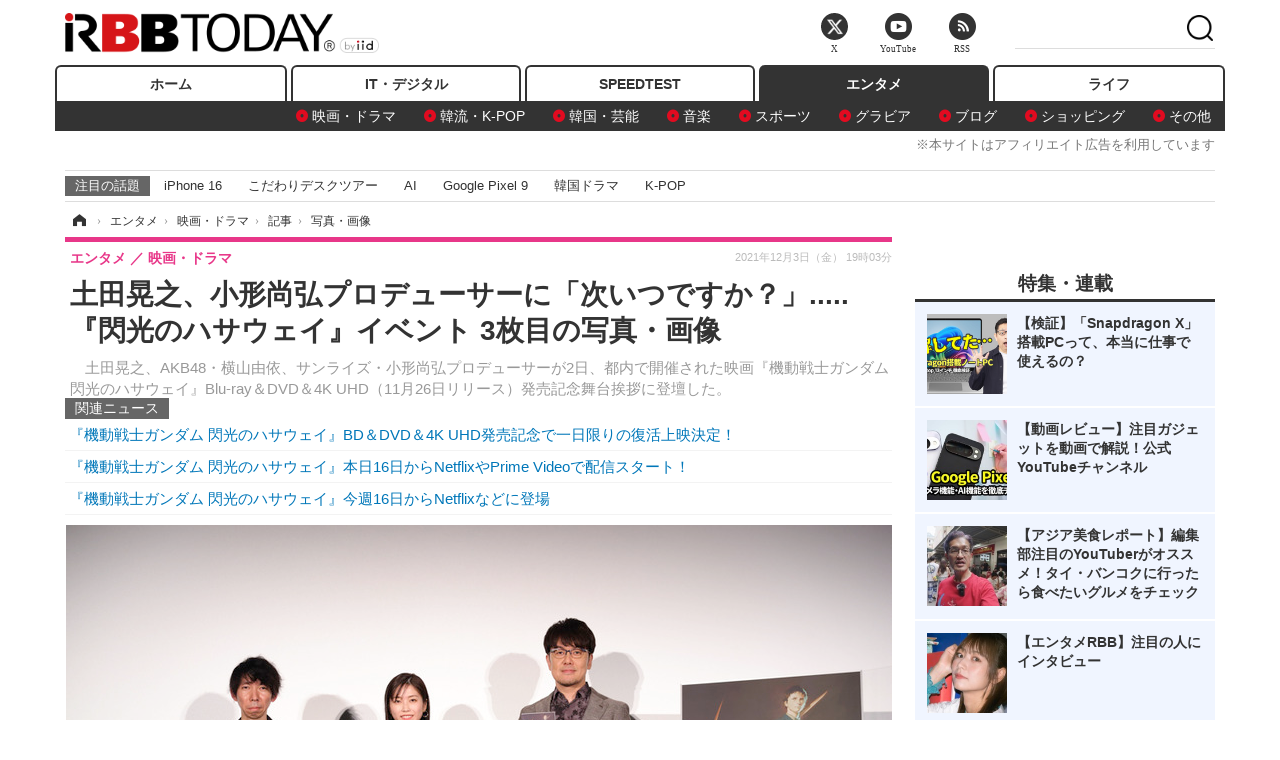

--- FILE ---
content_type: text/html; charset=utf-8
request_url: https://www.rbbtoday.com/article/img/2021/12/03/194223/717848.html
body_size: 11811
content:
<!doctype html>
<html lang="ja" prefix="og: http://ogp.me/ns#">
<head>
<meta charset="UTF-8">
<meta name="viewport" content="width=1170">
<meta property="fb:app_id" content="213710028647386">
<link rel="stylesheet" href="/base/css/a.css?__=2025122404">
<script type="text/javascript">
(function(w,k,v,k2,v2) {
  w[k]=v; w[k2]=v2;
  var val={}; val[k]=v; val[k2]=v2;
  (w.dataLayer=w.dataLayer||[]).push(val);
})(window, 'tpl_name', 'pages/image', 'tpl_page', 'image');
</script>
<script src="/base/scripts/jquery-2.1.3.min.js"></script>
<script type="text/javascript" async src="/base/scripts/a.min.js?__=2025122404"></script>




<!-- Facebook Pixel Code -->
<script>
!function(f,b,e,v,n,t,s){if(f.fbq)return;n=f.fbq=function(){n.callMethod?
n.callMethod.apply(n,arguments):n.queue.push(arguments)};if(!f._fbq)f._fbq=n;
n.push=n;n.loaded=!0;n.version='2.0';n.queue=[];t=b.createElement(e);t.async=!0;
t.src=v;s=b.getElementsByTagName(e)[0];s.parentNode.insertBefore(t,s)}(window,
document,'script','https://connect.facebook.net/en_US/fbevents.js');
fbq('init', '1665201680438262');
fbq('track', 'PageView');
</script>
<noscript><img height="1" width="1" style="display:none"
src="https://www.facebook.com/tr?id=1665201680438262&ev=PageView&noscript=1"
/></noscript>
<!-- DO NOT MODIFY -->
<!-- End Facebook Pixel Code -->




    <title>土田晃之、小形尚弘プロデューサーに「次いつですか？」.....『閃光のハサウェイ』イベント 3枚目の写真・画像 | RBB TODAY</title>
  <meta name="keywords" content="土田晃之、小形尚弘プロデューサーに「次いつですか？」.....『閃光のハサウェイ』イベント,画像,写真,ニュース,RBB TODAY">
  <meta name="description" content="　土田晃之、AKB48・横山由依、サンライズ・小形尚弘プロデューサーが2日、都内で開催された映画『機動戦士ガンダム 閃光のハサウェイ』Blu-ray＆DVD＆4K UHD（11月26日リリース）発売記念舞台挨拶に登壇した。  （C）創通・サンライズ 3枚目の写真・画像">
  <meta name="thumbnail" content="https://www.rbbtoday.com/imgs/ogp_f/717848.jpg">

    
        <meta name="twitter:title" content="土田晃之、小形尚弘プロデューサーに「次いつですか？」.....『閃光のハサウェイ』イベント 3枚目の写真・画像 | RBB TODAY">
    <meta name="twitter:card" content="photo">
    <meta name="twitter:site" content="@RBBTODAY">
    <meta name="twitter:url" content="https://www.rbbtoday.com/article/img/2021/12/03/194223/717848.html">
    <meta name="twitter:image" content="https://www.rbbtoday.com/imgs/p/puvWSRmBT8ymJJcQc2fkhylO-UA3Q0JFREdG/717848.jpg">
  
    <meta property="og:title" content="土田晃之、小形尚弘プロデューサーに「次いつですか？」.....『閃光のハサウェイ』イベント 3枚目の写真・画像 | RBB TODAY">
  <meta property="og:description" content="　土田晃之、AKB48・横山由依、サンライズ・小形尚弘プロデューサーが2日、都内で開催された映画『機動戦士ガンダム 閃光のハサウェイ』Blu-ray＆DVD＆4K UHD（11月26日リリース）発売記念舞台挨拶に登壇した。  （C）創通・サンライズ 3枚目の写真・画像">


<meta property="og:type" content="article">
<meta property="og:site_name" content="RBB TODAY">
<meta property="og:url" content="https://www.rbbtoday.com/article/img/2021/12/03/194223/717848.html">
<meta property="og:image" content="https://www.rbbtoday.com/imgs/ogp_f/717848.jpg">

<link rel="apple-touch-icon" sizes="76x76" href="/base/images/touch-icon-76.png">
<link rel="apple-touch-icon" sizes="120x120" href="/base/images/touch-icon-120.png">
<link rel="apple-touch-icon" sizes="152x152" href="/base/images/touch-icon-152.png">
<link rel="apple-touch-icon" sizes="180x180" href="/base/images/touch-icon-180.png">

<meta name='robots' content='max-image-preview:large' /><script>var dataLayer = dataLayer || [];dataLayer.push({'customCategory': 'entertainment','customSubCategory': 'movie','customProvider': 'RBBTODAY','customAuthorId': '200','customAuthorName': 'KT','customPrimaryGigaId': '1872','customPrimaryGigaName': 'ガンダム'});</script><meta name="cXenseParse:iid-articleid" content="194223">
<meta name="cXenseParse:iid-article-title" content="土田晃之、小形尚弘プロデューサーに「次いつですか？」.....『閃光のハサウェイ』イベント">
<meta name="cXenseParse:iid-page-type" content="画像ページ">
<meta name="cXenseParse:iid-page-name" content="image">
<meta name="cXenseParse:iid-category" content="エンタメ">
<meta name="cXenseParse:iid-subcategory" content="映画・ドラマ">
<meta name="cXenseParse:iid-hidden-adsense" content="false">
<meta name="cXenseParse:iid-hidden-other-ad" content="false">
<meta name="cXenseParse:iid-giga-name" content="ガンダム">
<meta name="cXenseParse:iid-giga-name" content="AKB48">
<meta name="cXenseParse:iid-article-type" content="通常記事">
<meta name="cXenseParse:iid-provider-name" content="RBB TODAY">
<meta name="cXenseParse:author" content="KT">
<meta name="cXenseParse:recs:publishtime" content="2021-12-03T19:03:46+0900">
<meta name="cxenseparse:iid-publish-yyyy" content="2021">
<meta name="cxenseparse:iid-publish-yyyymm" content="202112">
<meta name="cxenseparse:iid-publish-yyyymmdddd" content="20211203">
<script async src="https://cdn.cxense.com/track_banners_init.js"></script>
<link rel="canonical" href="https://www.rbbtoday.com/article/img/2021/12/03/194223/717846.html">
<link rel="alternate" media="only screen and (max-width: 640px)" href="https://s.rbbtoday.com/article/img/2021/12/03/194223/717848.html">
<link rel="alternate" type="application/rss+xml" title="RSS" href="https://www.rbbtoday.com/rss20/index.rdf">

</head>

<body class="thm-page-arti-image page-cate--entertainment page-cate--entertainment-movie page-subcate--movie" data-nav="entertainment">
<noscript><iframe src="//www.googletagmanager.com/ns.html?id=GTM-W379ZD"
height="0" width="0" style="display:none;visibility:hidden"></iframe></noscript>
<script>
(function(w,d,s,l,i){w[l]=w[l]||[];w[l].push({'gtm.start':
new Date().getTime(),event:'gtm.js'});var f=d.getElementsByTagName(s)[0],
j=d.createElement(s),dl=l!='dataLayer'?'&l='+l:'';j.async=true;j.src=
'//www.googletagmanager.com/gtm.js?id='+i+dl;f.parentNode.insertBefore(j,f);
})(window,document,'script','dataLayer','GTM-W379ZD');
</script>

<header class="thm-header">
  <div class="header-wrapper cf">
<div class="header-logo">
  <a class="link" href="https://www.rbbtoday.com/" data-sub-title=""><img class="logo" src="/base/images/header-logo.2025122404.png" alt="RBB TODAY | ブロードバンド情報サイト"></a>
</div>
  </div>
<nav class="thm-nav global-nav js-global-nav"><ul class="nav-main-menu js-main-menu"><li class="item js-nav-home nav-home"><a class="link" href="/">ホーム</a><ul class="nav-sub-menu js-sub-menu"></ul><!-- /.nav-sub-menu --></li><!-- /.item --><li class="item js-nav-digital nav-digital"><a class="link" href="/category/digital/">IT・デジタル</a><ul class="nav-sub-menu js-sub-menu"><li class="sub-item"><a  class="link" href="/category/digital/mobilebiz/latest/">スマートフォン</a></li><li class="sub-item"><a  class="link" href="/category/digital/neta/latest/">ネタ</a></li><li class="sub-item"><a  class="link" href="/category/digital/gadget/latest/">ガジェット・ツール</a></li><li class="sub-item"><a  class="link" href="/category/digital/shopping/latest/">ショッピング</a></li><li class="sub-item"><a  class="link" href="/category/digital/others/latest/">その他</a></li></ul><!-- /.nav-sub-menu --></li><!-- /.item --><li class="item js-nav-speed nav-speed"><a class="link" href="https://speed.rbbtoday.com/" target="_blank" rel="noopener">SPEEDTEST</a></li><li class="item js-nav-entertainment nav-entertainment"><a class="link" href="/category/entertainment/">エンタメ</a><ul class="nav-sub-menu js-sub-menu"><li class="sub-item"><a  class="link" href="/category/entertainment/movie/latest/">映画・ドラマ</a></li><li class="sub-item"><a  class="link" href="/category/entertainment/korea/latest/">韓流・K-POP</a></li><li class="sub-item"><a  class="link" href="/category/entertainment/korea-entertainment/latest/">韓国・芸能</a></li><li class="sub-item"><a  class="link" href="/category/entertainment/music/latest/">音楽</a></li><li class="sub-item"><a  class="link" href="/category/entertainment/sports/latest/">スポーツ</a></li><li class="sub-item"><a  class="link" href="/category/entertainment/gravure/latest/">グラビア</a></li><li class="sub-item"><a  class="link" href="/category/entertainment/blog/latest/">ブログ</a></li><li class="sub-item"><a  class="link" href="/category/entertainment/shopping/latest/">ショッピング</a></li><li class="sub-item"><a  class="link" href="/category/entertainment/others/latest/">その他</a></li></ul><!-- /.nav-sub-menu --></li><!-- /.item --><li class="item js-nav-life nav-life"><a class="link" href="/category/life/">ライフ</a><ul class="nav-sub-menu js-sub-menu"><li class="sub-item"><a  class="link" href="/category/life/life-gourmet/latest/">グルメ</a></li><li class="sub-item"><a  class="link" href="/category/life/pet/latest/">ペット</a></li><li class="sub-item"><a  class="link" href="/category/life/shopping/latest/">ショッピング</a></li><li class="sub-item"><a  class="link" href="/category/life/others/latest/">その他</a></li></ul><!-- /.nav-sub-menu --></li><!-- /.item --></ul><!-- /.nav-main-menu --></nav><!-- /.thm-nav --><div style="font-size: .95em; width: 96%; max-width: 1150px; margin:5px auto 0; color:#777; text-align: right;">※本サイトはアフィリエイト広告を利用しています</div>




<dl class="nav-giga cf ">
 <dt class="heading">注目の話題</dt>
 <dd class="keyword">
  <ul>
      <li class="item"><a class="link" href="https://www.rbbtoday.com/article/2024/09/22/223225.html"  target="_blank">iPhone 16</a></li>
      <li class="item"><a class="link" href="https://www.rbbtoday.com/special/4513/recent/" >こだわりデスクツアー</a></li>
      <li class="item"><a class="link" href="https://www.rbbtoday.com/special/2497/recent/"  target="_blank">AI</a></li>
      <li class="item"><a class="link" href="https://www.rbbtoday.com/article/2024/08/23/222587.html"  target="_blank">Google Pixel 9</a></li>
      <li class="item"><a class="link" href="https://www.rbbtoday.com/special/1600/recent/"  target="_blank">韓国ドラマ</a></li>
      <li class="item"><a class="link" href="https://www.rbbtoday.com/special/4579/recent/K-POP"  target="_blank">K-POP</a></li>
  </ul>
 </dd>
</dl>

<!-- global_nav -->
</header>

<div class="thm-body cf">
  <div class="breadcrumb">
<span id="breadcrumbTop"><a class="link" href="https://www.rbbtoday.com/"><span class="item icon icon-bc--home">ホーム</span></a></span>
<i class="separator icon icon-bc--arrow"> › </i>
<span id="BreadcrumbSecond">
  <a class="link" href="/category/entertainment/">
    <span class="item icon icon-bc--entertainment">エンタメ</span>
  </a>
</span>
<i class="separator icon icon-bc--arrow"> › </i>
<span id="BreadcrumbThird">
  <a class="link" href="/category/entertainment/movie/latest/">
    <span class="item icon icon-bc--movie">映画・ドラマ</span>
  </a>
</span>
<i class="separator icon icon-bc--arrow"> › </i>

    <span id="breadcrumbLast"><a class="link" href="/article/2021/12/03/194223.html"><span class="item icon icon-bc--article">記事</span></a></span>
    <i class="separator icon icon-bc--arrow"> › </i>

    <span class="item">写真・画像</span>
  </div>
  <main class="thm-main">
<header class="arti-header">
  <a href="/article/2021/12/03/194223.html?from=image-page-title" class="link-image-page-title">    <h1 class="head">土田晃之、小形尚弘プロデューサーに「次いつですか？」.....『閃光のハサウェイ』イベント 3枚目の写真・画像</h1>
  </a>  <p class="arti-summary">　土田晃之、AKB48・横山由依、サンライズ・小形尚弘プロデューサーが2日、都内で開催された映画『機動戦士ガンダム 閃光のハサウェイ』Blu-ray＆DVD＆4K UHD（11月26日リリース）発売記念舞台挨拶に登壇した。</p>
  <div class="group">
    <span class="category-group-name">エンタメ</span>
    <span class="category-name">映画・ドラマ</span>
  </div>
  <div class="date">
    <time class="pubdate" itemprop="datePublished" datetime="2021-12-03T19:03:46+09:00">2021年12月3日（金） 19時03分</time>
  </div>
</header>


<section class="main-pickup pickup">
  <h2 class="caption">関連ニュース</h2>
  <ul class="pickup-list">
      <li class="item item--line"><a class="link" href="/article/2021/11/18/193838.html">『機動戦士ガンダム 閃光のハサウェイ』BD＆DVD＆4K UHD発売記念で一日限りの復活上映決定！<time class="date" datetime="2021-11-18T18:59:29+09:00"></time></a></li>
      <li class="item item--line"><a class="link" href="/article/2021/10/16/192935.html">『機動戦士ガンダム 閃光のハサウェイ』本日16日からNetflixやPrime Videoで配信スタート！<time class="date" datetime="2021-10-16T13:18:19+09:00"></time></a></li>
      <li class="item item--line"><a class="link" href="/article/2021/10/11/192771.html">『機動戦士ガンダム 閃光のハサウェイ』今週16日からNetflixなどに登場<time class="date" datetime="2021-10-11T11:25:52+09:00"></time></a></li>
  </ul><!-- /.pickup-list -->
</section><div class="arti-content arti-content--image">
  <div class="figure-area figure-area--zoom">
    <figure class="figure">
  
  <a class="link" href="/article/img/2021/12/03/194223/717847.html"><img class="image" src="/imgs/p/5Mv003Y5bG8YWlzdSjWJq4VMdEMsQ0JFREdG/717848.jpg" alt="（C）創通・サンライズ" width="826" height="550"></a>
      <figcaption class="figcaption">
        <span class="caption">（C）創通・サンライズ</span>
      </figcaption>
    </figure>
  </div>
  <div class="figure-pagination">
    <ul class="paging-list">
      <li class="item paging-prev"><a class="link icon icon--paging-prev" href="/article/img/2021/12/03/194223/717849.html">前の画像</a></li>
      <li class="item paging-next"><a class="link icon icon--paging-next" href="/article/img/2021/12/03/194223/717847.html">次の画像</a></li>
      <li class="item paging-back">
        <a class="link icon icon--paging-back" href="/article/2021/12/03/194223.html">この記事へ戻る
          <span class="count">3/4</span>
        </a>
      </li>
    </ul>
  </div>


</div>
<ul class="thumb-list cf">

  <li class="item">
    <a class="link" href="/article/img/2021/12/03/194223/717846.html">
      <img class="image" src="/imgs/p/0bAjJyffzYxYtm1NgnP1fE1PNkE4Q0JFREdG/717846.jpg" alt="（C）創通・サンライズ" width="120" height="120">
    </a>
  </li>

  <li class="item">
    <a class="link" href="/article/img/2021/12/03/194223/717849.html">
      <img class="image" src="/imgs/p/0bAjJyffzYxYtm1NgnP1fE1PNkE4Q0JFREdG/717849.jpg" alt="（C）創通・サンライズ" width="120" height="120">
    </a>
  </li>

  <li class="item">
    <a class="link" href="/article/img/2021/12/03/194223/717848.html">
      <img class="image" src="/imgs/p/0bAjJyffzYxYtm1NgnP1fE1PNkE4Q0JFREdG/717848.jpg" alt="（C）創通・サンライズ" width="120" height="120">
    </a>
  </li>

  <li class="item">
    <a class="link" href="/article/img/2021/12/03/194223/717847.html">
      <img class="image" src="/imgs/p/0bAjJyffzYxYtm1NgnP1fE1PNkE4Q0JFREdG/717847.jpg" alt="（C）創通・サンライズ" width="120" height="120">
    </a>
  </li>
</ul>


<script class="recruitment-box-updater"
    data-instance-id="box1"
    data-limit="6"
    data-start="1"
    src="/base/scripts/recruitmentBoxUpdater.js?2025072801"
    data-api-url="https://recruitbox.media.iid.jp/sites/rbbtoday.com.json">
</script>

<section class="main-pickup">
  <h2 class="caption">編集部おすすめの記事</h2>
  <ul class="pickup-list cf">


    <li class="item item--box item--cate-entertainment item--cate-entertainment-movie item--subcate-movie"><a class="link" href="/article/2021/11/18/193838.html?pickup_list_click1=true">
      <article class="pickup-content">
        <img class="figure" src="/imgs/square_large/716433.jpg" alt="『機動戦士ガンダム 閃光のハサウェイ』BD＆DVD＆4K UHD発売記念で一日限りの復活上映決定！ 画像" width="140" height="140">
        <span class="figcaption">『機動戦士ガンダム 閃光のハサウェイ』BD＆DVD＆4K UHD発売記念で一日限りの復活上映決定！<time class="date" datetime="2021-11-18T18:59:29+09:00">2021.11.18(木) 18:59</time></span>
      </article>
    </a></li>

    <li class="item item--box item--cate-entertainment item--cate-entertainment-movie item--subcate-movie"><a class="link" href="/article/2021/10/16/192935.html?pickup_list_click2=true">
      <article class="pickup-content">
        <img class="figure" src="/imgs/square_large/713566.jpg" alt="『機動戦士ガンダム 閃光のハサウェイ』本日16日からNetflixやPrime Videoで配信スタート！ 画像" width="140" height="140">
        <span class="figcaption">『機動戦士ガンダム 閃光のハサウェイ』本日16日からNetflixやPrime Videoで配信スタート！<time class="date" datetime="2021-10-16T13:18:19+09:00">2021.10.16(土) 13:18</time></span>
      </article>
    </a></li>

    <li class="item item--box item--cate-entertainment item--cate-entertainment-movie item--subcate-movie"><a class="link" href="/article/2021/10/11/192771.html?pickup_list_click3=true">
      <article class="pickup-content">
        <img class="figure" src="/imgs/square_large/712935.jpg" alt="『機動戦士ガンダム 閃光のハサウェイ』今週16日からNetflixなどに登場 画像" width="140" height="140">
        <span class="figcaption">『機動戦士ガンダム 閃光のハサウェイ』今週16日からNetflixなどに登場<time class="date" datetime="2021-10-11T11:25:52+09:00">2021.10.11(月) 11:25</time></span>
      </article>
    </a></li>

    <li class="item item--box item--cate-entertainment item--cate-entertainment-others item--subcate-others"><a class="link" href="/article/2021/12/03/194220.html?pickup_list_click4=true">
      <article class="pickup-content">
        <img class="figure" src="/imgs/square_large/717824.jpg" alt="乃木坂46山崎怜奈・飯豊まりえ・AKB48向井地美音らが警察官の制服姿で特殊詐欺撲滅を呼びかけ 画像" width="140" height="140">
        <span class="figcaption">乃木坂46山崎怜奈・飯豊まりえ・AKB48向井地美音らが警察官の制服姿で特殊詐欺撲滅を呼びかけ<time class="date" datetime="2021-12-03T15:57:10+09:00">2021.12.3(金) 15:57</time></span>
      </article>
    </a></li>
  </ul>
  <ul class="pickup-list">
    <li class="item item--line item--cate-entertainment item--cate-entertainment-others item--subcate-others"><a class="link" href="/article/2021/12/03/194219.html">松山ケンイチ、『日本沈没』撮影秘話と演技論を語る<time class="date" datetime="2021-12-03T15:19:53+09:00">2021.12.3(金) 15:19</time></a></li>
    <li class="item item--line item--cate-entertainment item--cate-entertainment-music item--subcate-music"><a class="link" href="/article/2021/12/03/194217.html">東方神起・チャンミン、日本オリジナルミニアルバム『Human』MV公開！<time class="date" datetime="2021-12-03T15:14:33+09:00">2021.12.3(金) 15:14</time></a></li>
    <li class="item item--line item--cate-entertainment item--cate-entertainment-others item--subcate-others"><a class="link" href="/article/2021/12/03/194216.html">明石家さんま、40年ぶりにNGKお正月興行出演決定！<time class="date" datetime="2021-12-03T10:12:14+09:00">2021.12.3(金) 10:12</time></a></li>
    <li class="item item--line item--cate-entertainment item--cate-entertainment-others item--subcate-others"><a class="link" href="/article/2021/12/03/194215.html">オズワルド伊藤、警察沙汰の恐怖体験告白　<time class="date" datetime="2021-12-03T09:33:41+09:00">2021.12.3(金) 9:33</time></a></li>
  </ul>
</section>

<section class="main-feature">
  <h2 class="caption">特集</h2>
  <div class="feature-group">
    <h3 class="feature-title"><a class="link" href="/special/1872/recent/%E3%82%AC%E3%83%B3%E3%83%80%E3%83%A0">ガンダム</a></h3>
    <ul class="feature-list cf">

      <li class="item item--main item--cate-entertainment item--cate-entertainment-movie item--subcate-movie"><a class="link" href="/article/2025/06/27/232399.html">
        <article class="feature-content">
          <img class="figure" src="/imgs/p/80QnbhSu7Qc8HqNqhlkEqilOSkHtQ0JFREdG/922667.jpg" alt="『機動戦士ガンダム 閃光のハサウェイ キルケーの魔女』特報映像解禁！ 今冬に劇場公開" width="260" height="173">
          <span class="figcaption">
            <span class="title">『機動戦士ガンダム 閃光のハサウェイ キルケーの魔女』特報映像解禁！ 今冬に劇場公開</span>
            <time class="date" datetime="2025-06-27T15:36:09+09:00">2025年6月27日</time>
            <p class="lead">アニメ映画『機動戦士ガンダム 閃光のハサウェイ キルケーの魔…</p>
          </span>
        </article>
      </a></li>

      <li class="item item--sub item--cate-entertainment item--cate-entertainment-others item--subcate-others"><a class="link" href="/article/2025/05/15/229826.html">
        <article class="feature-content">
          <img class="figure" src="/imgs/p/80QnbhSu7Qc8HqNqhlkEqilOSkHtQ0JFREdG/908769.jpg" alt="ハロがTシャツやトートバックに！ 『機動戦士 Gundam GQuuuuuuX』の新作アイテムが登場" width="260" height="173">
          <span class="figcaption">
            <span class="title">ハロがTシャツやトートバックに！ 『機動戦士 Gundam GQuuuuuuX』の新作アイテムが登場</span>
            <time class="date" datetime="2025-05-15T11:46:32+09:00">2025年5月15日</time>
          </span>
        </article>
      </a></li>

      <li class="item item--sub item--cate-entertainment item--cate-entertainment-movie item--subcate-movie"><a class="link" href="/article/2025/04/30/229047.html">
        <article class="feature-content">
          <img class="figure" src="/imgs/p/80QnbhSu7Qc8HqNqhlkEqilOSkHtQ0JFREdG/904270.png" alt="『機動戦士ガンダム：銀灰の幻影』アヌシー国際アニメーション映画祭に出品決定！ 公式コンペ「VR部門」に選出" width="260" height="173">
          <span class="figcaption">
            <span class="title">『機動戦士ガンダム：銀灰の幻影』アヌシー国際アニメーション映画祭に出品決定！ 公式コンペ「VR部門」に選出</span>
            <time class="date" datetime="2025-04-30T16:24:15+09:00">2025年4月30日</time>
          </span>
        </article>
      </a></li>
    </ul>
  </div>
  <div class="feature-group">
    <h3 class="feature-title"><a class="link" href="/special/1827/recent/AKB48">AKB48</a></h3>
    <ul class="feature-list cf">

      <li class="item item--main item--cate-entertainment item--cate-entertainment-blog item--subcate-blog"><a class="link" href="/article/2026/01/10/242118.html">
        <article class="feature-content">
          <img class="figure" src="/imgs/p/80QnbhSu7Qc8HqNqhlkEqilOSkHtQ0JFREdG/979338.jpg" alt="AKB48・小栗有以、「今年はミニスカ」宣言！上品な春服コーデで美脚披露" width="260" height="173">
          <span class="figcaption">
            <span class="title">AKB48・小栗有以、「今年はミニスカ」宣言！上品な春服コーデで美脚披露</span>
            <time class="date" datetime="2026-01-10T15:05:08+09:00">2026年1月10日</time>
            <p class="lead">小栗有以はミニスカ春服コーデを披露し、上品さと美脚をアピー…</p>
          </span>
        </article>
      </a></li>

      <li class="item item--sub item--cate-entertainment item--cate-entertainment-gravure item--subcate-gravure"><a class="link" href="/article/2026/01/05/241859.html">
        <article class="feature-content">
          <img class="figure" src="/imgs/p/80QnbhSu7Qc8HqNqhlkEqilOSkHtQ0JFREdG/977878.png" alt="AKB48・髙橋彩音、1st写真集発売決定！宮古島での水着姿＆自身初のランジェリーカットも" width="260" height="173">
          <span class="figcaption">
            <span class="title">AKB48・髙橋彩音、1st写真集発売決定！宮古島での水着姿＆自身初のランジェリーカットも</span>
            <time class="date" datetime="2026-01-05T15:40:14+09:00">2026年1月5日</time>
          </span>
        </article>
      </a></li>

      <li class="item item--sub item--cate-entertainment item--cate-entertainment-blog item--subcate-blog"><a class="link" href="/article/2025/12/25/241524.html">
        <article class="feature-content">
          <img class="figure" src="/imgs/p/80QnbhSu7Qc8HqNqhlkEqilOSkHtQ0JFREdG/975837.jpg" alt="AKB48・小栗有以、ディズニープライベートショット！もこもこコーデが好評！" width="260" height="173">
          <span class="figcaption">
            <span class="title">AKB48・小栗有以、ディズニープライベートショット！もこもこコーデが好評！</span>
            <time class="date" datetime="2025-12-25T09:26:41+09:00">2025年12月25日</time>
          </span>
        </article>
      </a></li>
    </ul>
  </div>
</section>

<section class="main-feature linkbox">
  <div class="feature-group">
  <h2 class="caption">ピックアップ</h2>
  <ul class="feature-list cf">

      <li class="item item--sub"><a class="link" href="https://www.rbbtoday.com/special/1766/recent/"  target="_blank" >
        <article class="feature-content">

          <img class="figure" src="/imgs/p/80QnbhSu7Qc8HqNqhlkEqilOSkHtQ0JFREdG/525439.jpg" alt="【特集】インタビュー" width="260" height="173">
          <span class="figcaption">
            <span class="title">【特集】インタビュー</span>
           </span>
        </article>
      </a></li>
      <li class="item item--sub"><a class="link" href="/special/4170/recent/%E3%82%A8%E3%83%B3%E3%82%B8%E3%83%8B%E3%82%A2%E5%A5%B3%E5%AD%90"  target="_blank" >
        <article class="feature-content">

          <img class="figure" src="/imgs/p/80QnbhSu7Qc8HqNqhlkEqilOSkHtQ0JFREdG/511972.jpg" alt="連載・今週のエンジニア女子" width="260" height="173">
          <span class="figcaption">
            <span class="title">連載・今週のエンジニア女子</span>
           </span>
        </article>
      </a></li>
      <li class="item item--sub"><a class="link" href="/special/4264/recent/%E8%BF%91%E6%9C%AA%E6%9D%A5%EF%BC%81%E3%82%B9%E3%83%9E%E3%83%BC%E3%83%88%E3%83%AD%E3%83%83%E3%82%AF%E3%81%AE%E4%B8%96%E7%95%8C"  target="_blank" >
        <article class="feature-content">

          <img class="figure" src="/imgs/p/80QnbhSu7Qc8HqNqhlkEqilOSkHtQ0JFREdG/515384.jpg" alt="【特集】近未来！スマートロックの世界" width="260" height="173">
          <span class="figcaption">
            <span class="title">【特集】近未来！スマートロックの世界</span>
           </span>
        </article>
      </a></li>
  </ul>
  </div>
</section>

<section class="main-ranking">
  <h3 class="caption">エンタメ アクセスランキング</h3>
  <ol class="ranking-list">

    <li class="item item--cate-entertainment item--cate-entertainment-korea-entertainment item--subcate-korea-entertainment rank rank--first">
    <a class="link" href="/article/2026/01/19/242504.html">
      <article class="ranking-content">
        <img class="figure" src="/imgs/img_related_m/981547.jpg" alt="注目は「陸上界のaespa・カリナ」と呼ばれる美人陸上選手　ついにシーズン5に突入する『脱出おひとり島』" width="260" height="173">
        <h4 class="figcaption">注目は「陸上界のaespa・カリナ」と呼ばれる美人陸上選手　ついにシーズン5に突入する『脱出おひとり島』<time class="date" datetime="2026-01-19T15:17:12+09:00">2026年1月19日 15:17</time></h4>
      </article>
    </a></li>

    <li class="item item--cate-entertainment item--cate-entertainment-korea-entertainment item--subcate-korea-entertainment rank rank--second">
    <a class="link" href="/article/2026/01/16/242417.html">
      <article class="ranking-content">
        <img class="figure" src="/imgs/img_related_m/981067.jpg" alt="松嶋菜々子×竹野内豊主演の名作が原作　パク・ミニョン、新ドラマの“本読み”でウィ・ハジュンと息ぴったり" width="260" height="173">
        <h4 class="figcaption">松嶋菜々子×竹野内豊主演の名作が原作　パク・ミニョン、新ドラマの“本読み”でウィ・ハジュンと息ぴったり<time class="date" datetime="2026-01-16T15:47:17+09:00">2026年1月16日 15:47</time></h4>
      </article>
    </a></li>

    <li class="item item--cate-entertainment item--cate-entertainment-others item--subcate-others rank rank--third">
    <a class="link" href="/article/2021/09/20/192202.html">
      <article class="ranking-content">
        <img class="figure" src="/base/images/noimage.png" alt="ノッチの娘、15万人が受験した全国模試で1位獲得！「ウチの娘、天才なんです」" width="260" height="173">
        <h4 class="figcaption">ノッチの娘、15万人が受験した全国模試で1位獲得！「ウチの娘、天才なんです」<time class="date" datetime="2021-09-20T06:00:10+09:00">2021年9月20日 6:00</time></h4>
      </article>
    </a></li>
    <li class="item item--cate-entertainment item--cate-entertainment-korea-entertainment item--subcate-korea-entertainment rank">
    <a class="link" href="/article/2026/01/19/242508.html">
      <article class="ranking-content">
        <h4 class="title">元東方神起・ジュンス、ミュージカル進出後に収益大幅アップ？「アイドル時代より100倍…」<time class="date" datetime="2026-01-19T15:47:15+09:00">2026年1月19日 15:47</time></h4>
      </article>
    </a></li>
    <li class="item item--cate-entertainment item--cate-entertainment-gravure item--subcate-gravure rank">
    <a class="link" href="/article/2026/01/21/242655.html">
      <article class="ranking-content">
        <h4 class="title">ゆうちゃみ、春色ランジェリーを華やかに着こなし！“ピーチ・ジョン”シーズンビジュアル公開<time class="date" datetime="2026-01-21T15:40:45+09:00">2026年1月21日 15:40</time></h4>
      </article>
    </a></li>
    <li class="item item--cate-entertainment item--cate-entertainment-others item--subcate-others rank">
    <a class="link" href="/article/2026/01/21/242657.html">
      <article class="ranking-content">
        <h4 class="title">羽生結弦、マジックアワーの振り返りショット！最新写真集『羽』から先行カット公開<time class="date" datetime="2026-01-21T16:09:15+09:00">2026年1月21日 16:09</time></h4>
      </article>
    </a></li>
    <li class="item item--cate-entertainment item--cate-entertainment-korea-entertainment item--subcate-korea-entertainment rank">
    <a class="link" href="/article/2026/01/18/242457.html">
      <article class="ranking-content">
        <h4 class="title">『ボイプラ2』発のALPHA DRIVE ONE、チャート好調のまま音楽番組に出演！強烈な存在感<time class="date" datetime="2026-01-18T11:47:12+09:00">2026年1月18日 11:47</time></h4>
      </article>
    </a></li>
    <li class="item item--cate-entertainment item--cate-entertainment-gravure item--subcate-gravure rank">
    <a class="link" href="/article/2026/01/21/242670.html">
      <article class="ranking-content">
        <h4 class="title">僕が見たかった青空・金澤亜美、自身初のチューブトップビキニに挑戦！1st写真集先行カット公開<time class="date" datetime="2026-01-21T17:46:03+09:00">2026年1月21日 17:46</time></h4>
      </article>
    </a></li>
    <li class="item item--cate-entertainment item--cate-entertainment-korea-entertainment item--subcate-korea-entertainment rank">
    <a class="link" href="/article/2026/01/19/242503.html">
      <article class="ranking-content">
        <h4 class="title">BTS・V、兵役中にリリースした楽曲『Winter Ahead』がSpotifyで6億回再生突破！367日連続チャートインの快挙<time class="date" datetime="2026-01-19T14:47:15+09:00">2026年1月19日 14:47</time></h4>
      </article>
    </a></li>
    <li class="item item--cate-entertainment item--cate-entertainment-others item--subcate-others rank">
    <a class="link" href="/article/2025/04/01/227557.html">
      <article class="ranking-content">
        <h4 class="title">シンガーソングライター・milet、活動休止を発表<time class="date" datetime="2025-04-01T19:11:59+09:00">2025年4月1日 19:11</time></h4>
      </article>
    </a></li>
  </ol>
  <p class="more"><a class="link" href="/article/ranking/">
    <span class="inner">アクセスランキングをもっと見る</span>
  </a></p>
</section>


<script src="https://one.adingo.jp/tag/rbbtoday/bc13520a-743a-4c1e-a172-ed754bb92a92.js"></script>

  </main>
  <aside class="thm-aside">




<script type="text/x-handlebars-template" id="box-pickup-list-6970d9d77f8d5">
{{#*inline &quot;li&quot;}}
&lt;li class=&quot;item&quot;&gt;
  &lt;a class=&quot;link&quot; href=&quot;{{link}}&quot; target=&quot;{{target}}&quot; rel=&quot;{{rel}}&quot;&gt;
    &lt;article class=&quot;side-content&quot;&gt;
      {{#if image_url}}
      &lt;img class=&quot;figure&quot; src=&quot;{{image_url}}&quot; alt=&quot;&quot; width=&quot;{{width}}&quot; height=&quot;{{height}}&quot;&gt;
      {{/if}}
      &lt;span class=&quot;figcaption&quot;&gt;
      &lt;span class=&quot;title&quot;&gt;{{{link_text}}}&lt;/span&gt;
{{#if attributes.subtext}}
      &lt;p class=&quot;caption&quot;&gt;{{{attributes.subtext}}}&lt;/p&gt;
{{/if}}
    &lt;/span&gt;
    &lt;/article&gt;
  &lt;/a&gt;
&lt;/li&gt;
{{/inline}}

&lt;h2 class=&quot;caption&quot;&gt;&lt;span class=&quot;inner&quot;&gt;特集・連載&lt;/span&gt;&lt;/h2&gt;
&lt;ul class=&quot;pickup-list&quot;&gt;
{{#each items}}
{{&gt; li}}
{{/each}}
&lt;/ul&gt;
</script>
<section class="sidebox sidebox-pickup special"
        data-link-label="特集・連載" data-max-link="5"
        data-template-id="box-pickup-list-6970d9d77f8d5" data-image-path="/square_large"
        data-no-image="" data-with-image="yes"
        data-highlight-image-path=""
        data-with-subtext="yes"></section>
<section class="sidebox sidebox-news">
  <h2 class="caption"><span class="inner">最新ニュース</span></h2>
  <ul class="news-list">

<li class="item item--highlight">
  <a class="link" href="/article/2026/01/21/242679.html"><article class="side-content">
    <img class="figure" src="/imgs/p/ZVQDFTN5UqxVE2Ad94_CpClOJkGwQ0JFREdG/982519.jpg" alt="長崎角煮まんじゅうの専門店・岩崎本舗、バレンタイン限定の遊び心ある新商品を販売！ 画像" width="360" height="240">
    <span class="figcaption">長崎角煮まんじゅうの専門店・岩崎本舗、バレンタイン限定の遊び心ある新商品を販売！</span>
  </article></a>
</li>

<li class="item">
  <a class="link" href="/article/2026/01/21/242678.html"><article class="side-content">
    <img class="figure" src="/base/images/noimage.png" alt="人気YouTuber・いけちゃん、インド渡航動画で炎上......現地メディア＆SNSユーザーから批判 画像" width="120" height="120">
    <span class="figcaption">人気YouTuber・いけちゃん、インド渡航動画で炎上......現地メディア＆SNSユーザーから批判</span>
  </article></a>
</li>

<li class="item">
  <a class="link" href="/article/2026/01/21/242677.html"><article class="side-content">
    <img class="figure" src="/imgs/p/K1b6_Il35dGfahQhrBXkj01PNkE4QkJFREdG/982513.jpg" alt="ローソン、価格そのまま約50%増量「盛りすぎチャレンジ」27日より開催！弁当もスイーツも約1.5倍！ 画像" width="120" height="120">
    <span class="figcaption">ローソン、価格そのまま約50%増量「盛りすぎチャレンジ」27日より開催！弁当もスイーツも約1.5倍！</span>
  </article></a>
</li>

<li class="item">
  <a class="link" href="/article/2026/01/21/242676.html"><article class="side-content">
    <img class="figure" src="/imgs/p/K1b6_Il35dGfahQhrBXkj01PNkE4QkJFREdG/982525.jpg" alt="チョコレート専門店・ドレンティ、“塩キャラメル味”の新作を販売！阪急うめだ本店＆博多阪急限定 画像" width="120" height="120">
    <span class="figcaption">チョコレート専門店・ドレンティ、“塩キャラメル味”の新作を販売！阪急うめだ本店＆博多阪急限定</span>
  </article></a>
</li>

<li class="item">
  <a class="link" href="/article/2026/01/21/242675.html"><article class="side-content">
    <img class="figure" src="/imgs/p/K1b6_Il35dGfahQhrBXkj01PNkE4QkJFREdG/982542.jpg" alt="TBSラジオ、『特別番組 久米宏 ラジオなんですけど』2月7日放送決定......進行は元TBSアナ・堀井美香 画像" width="120" height="120">
    <span class="figcaption">TBSラジオ、『特別番組 久米宏 ラジオなんですけど』2月7日放送決定......進行は元TBSアナ・堀井美香</span>
  </article></a>
</li>
  </ul>
  <a class="more" href="/article/"><span class="circle-arrow">最新ニュースをもっと見る</span></a>
</section>


<script class="recruitment-box-updater"
    data-instance-id="box2"
    data-limit="4"
    data-start="1"
    src="/base/scripts/recruitmentBoxUpdater.js?2025072801"
    data-api-url="https://recruitbox.media.iid.jp/sites/rbbtoday.com.json">
</script>



<section class="sidebox sidebox-pickup release prtimes2-today ">
  <h2 class="caption">
    <span class="inner">新着リリース一覧</span>
    <img src="https://www.rbbtoday.com/base/images/press_release_provider-prtimes2-today.png" alt="PR TIMES" class="logo">
  </h2>
  <ul class="pickup-list">
    <li class="item">
      <a class="link" href="https://www.rbbtoday.com/release/prtimes2-today/20260121/1192271.html"><article class="side-content">
        <img class="figure" alt="森林由来Ｊ-クレジットを活用した、カーボンオフセット燃料の実証販売開始について" src="/release/imgs/list/7098039.jpg">
        <span class="figcaption">
          <span class="title">森林由来Ｊ-クレジットを活用した、カーボンオフセット燃料の実証販売開始について</span>
        </span>
      </article></a>
    </li>
  </ul>
  <a class="more" href="/release/prtimes2-today/"><span class="circle-arrow">リリース一覧をもっと見る</span></a>
</section>


  </aside>
</div>
<div class="thm-footer">
<!-- ========== footer navi components ========== -->
  <div class="footer-nav">
    <section class="footer-nav-wrapper inner">
      <h2 class="footer-logo"><a class="link" href="/"><img class="logo" src="/base/images/header-logo.png" alt=""></a></h2>

<!-- ========== footer site map components ========== -->
      <nav class="footer-sitemap">
        <ul class="sitemap-list cf">

         <li class="item item--nav-digital"><a class="link" href="/category/digital/">IT・デジタル</a>
            <ul class="sitemap-sub-list">
              
                              <li class="sub-item"><a class="link" href="/category/digital/mobilebiz/latest/">スマートフォン</a></li>
                              <li class="sub-item"><a class="link" href="/category/digital/neta/latest/">ネタ</a></li>
                              <li class="sub-item"><a class="link" href="/category/digital/gadget/latest/">ガジェット・ツール</a></li>
                              <li class="sub-item"><a class="link" href="/category/digital/shopping/latest/">ショッピング</a></li>
                              <li class="sub-item"><a class="link" href="/category/digital/others/latest/">その他</a></li>
                          </ul><!-- /.sitemap-sub-list -->
         </li>
          <li class="item item--nav-speed"><a class="link" href="https://speed.rbbtoday.com/" target="_blank" rel="noopener">SPEEDTEST</a></li>
          <li class="item item--nav-entertainment"><a class="link" href="/category/entertainment/">エンタメ</a>
            <ul class="sitemap-sub-list">
              
                              <li class="sub-item"><a class="link" href="/category/entertainment/movie/latest/">映画・ドラマ</a></li>
                              <li class="sub-item"><a class="link" href="/category/entertainment/korea/latest/">韓流・K-POP</a></li>
                              <li class="sub-item"><a class="link" href="/category/entertainment/korea-entertainment/latest/">韓国・芸能</a></li>
                              <li class="sub-item"><a class="link" href="/category/entertainment/music/latest/">音楽</a></li>
                              <li class="sub-item"><a class="link" href="/category/entertainment/sports/latest/">スポーツ</a></li>
                              <li class="sub-item"><a class="link" href="/category/entertainment/gravure/latest/">グラビア</a></li>
                              <li class="sub-item"><a class="link" href="/category/entertainment/blog/latest/">ブログ</a></li>
                              <li class="sub-item"><a class="link" href="/category/entertainment/shopping/latest/">ショッピング</a></li>
                              <li class="sub-item"><a class="link" href="/category/entertainment/others/latest/">その他</a></li>
                          </ul><!-- /.sitemap-sub-list -->           
         </li>
         <li class="item item--nav-life"><a class="link" href="/category/life/">ライフ</a>
            <ul class="sitemap-sub-list">
              
                              <li class="sub-item"><a class="link" href="/category/life/life-gourmet/latest/">グルメ</a></li>
                              <li class="sub-item"><a class="link" href="/category/life/pet/latest/">ペット</a></li>
                              <li class="sub-item"><a class="link" href="/category/life/shopping/latest/">ショッピング</a></li>
                              <li class="sub-item"><a class="link" href="/category/life/others/latest/">その他</a></li>
                          </ul><!-- /.sitemap-sub-list -->
         </li>

        </ul><!-- /.sitemap-list -->

        <ul class="sitemap-list pr cf">
          <li class="item item--nav-s"><a class="link" href="/release/prtimes2-today/">PR TIMES</a></li>
          <li class="item item--nav-s"><a class="link" href="/pages/ad/atpress.html">@Press</a></li>
          <li class="item item--nav-s"><a class="link" href="/release/dreamnews/">DreamNews</a></li>
          <li class="item item--nav-l"><a class="link" href="/release/kyodonews_kokunai/">共同通信PRワイヤー(国内)</a></li>
          <li class="item item--nav-l"><a class="link" href="/release/kyodonews_kaigai/">共同通信PRワイヤー(海外)</a></li>
        </ul><!-- /.sitemap-list -->
      </nav><!-- /.footer-sitemap -->
<!-- ========== footer site map components ========== -->

<!-- ========== footer control components ========== -->
      <div class="footer-control">
        <ul class="control-list cf">
          <li class="item item--social">
            <a class="link icon icon--header-twitter" href="https://twitter.com/RBBTODAY" target="_blank">X</a>
            <a class="link icon icon--header-youtube" href="https://www.youtube.com/user/rbbtodaycom" target="_blank">YouTube</a>
            <a class="link icon icon--header-feed" href="https://www.rbbtoday.com/rss20/index.rdf" target="_blank">RSS</a>
          </li>
        </ul><!-- /.footer-nav-list -->
      </div>
<!-- ========== footer control components ========== -->

    </section><!-- /.footer-nav-wrapper -->
  </div><!-- /.footer-nav -->
<!-- ========== footer navi components ========== --><!-- ========== iid common footer ========== -->
  <footer class="footer-common-link">

    <nav class="common-link-nav inner">
      <ul class="common-link-list cf">
        <li class="item"><a class="link" href="https://www.iid.co.jp/contact/media_contact.html?recipient=rbb">お問い合わせ</a></li>
        <li class="item"><a class="link" href="https://media.iid.co.jp/media/rbbtoday" target="_blank">広告掲載のお問い合わせ</a></li>
        <li class="item"><a class="link" href="http://www.iid.co.jp/company/" target="_blank" rel="nofollow">会社概要</a></li>
        <li class="item"><a class="link" href="http://www.iid.co.jp/company/pp.html" target="_blank" rel="nofollow">個人情報保護方針</a></li>
        <li class="item"><a class="link" href="http://www.iid.co.jp/news/" target="_blank" rel="nofollow">イードからのリリース情報</a></li>
        <li class="item"><a class="link" href="http://www.iid.co.jp/recruit/" target="_blank" rel="nofollow">スタッフ募集</a></li>
        <li class="item item--copyright item--affiliate">紹介した商品/サービスを購入、契約した場合に、売上の一部が弊社サイトに還元されることがあります。</li>
        <li class="item item--copyright">当サイトに掲載の記事・見出し・写真・画像の無断転載を禁じます。Copyright &copy; 2026 IID, Inc.</li>
      </ul>
    </nav>

  </footer><!-- /.footer-common-link -->
<!-- ========== iid common footer ========== -->
</div>

<script src="https://cdn.rocket-push.com/main.js" charset="utf-8" data-pushman-token="6097b31f9762852d6f7699494dcdfc0c76504dc281b8b00cd9db7c6f9b75d3d5"></script>
<script src="https://cdn.rocket-push.com/sitepush.js" charset="utf-8" data-pushman-token="6097b31f9762852d6f7699494dcdfc0c76504dc281b8b00cd9db7c6f9b75d3d5"></script>

<script>(function(w,d,s,l,i){w[l]=w[l]||[];w[l].push({'gtm.start':
new Date().getTime(),event:'gtm.js'});var f=d.getElementsByTagName(s)[0],
j=d.createElement(s),dl=l!='dataLayer'?'&l='+l:'';j.async=true;j.src=
'https://www.googletagmanager.com/gtm.js?id='+i+dl;f.parentNode.insertBefore(j,f);
})(window,document,'script','dataLayer','GTM-MN3GZC2V');</script>

<!-- QUANTオーディエンスインサイトツール用のタグ -->
<script src='//static.quant.jp/lait.js' data-lait='on' data-sid='6ff33e436e8d1b69470f14d284811a05' data-tag-version='1.0.0' defer async></script>
<script src="//js.glossom.jp/gaat.js" data-tid="UA-194301062-18" data-sid="6ff33e436e8d1b69470f14d284811a05"></script>
<!-- /QUANTオーディエンスインサイトツール用のタグ -->

<div id="cxj_bb25ea3444be8167a4400771c581e42920a93178"></div>
<script type="text/javascript">
    var cX = window.cX = window.cX || {}; cX.callQueue = cX.callQueue || [];
    cX.CCE = cX.CCE || {}; cX.CCE.callQueue = cX.CCE.callQueue || [];
    cX.CCE.callQueue.push(['run',{
        widgetId: 'bb25ea3444be8167a4400771c581e42920a93178',
        targetElementId: 'cxj_bb25ea3444be8167a4400771c581e42920a93178',
        width: '100%',
        height: '1'
    }]);
</script>
<div id="cxj_43b1575026d02d0377253e83c88c29026a2e282d"></div>
<script type="text/javascript">
    var cX = window.cX = window.cX || {}; cX.callQueue = cX.callQueue || [];
    cX.CCE = cX.CCE || {}; cX.CCE.callQueue = cX.CCE.callQueue || [];
    cX.CCE.callQueue.push(['run',{
        widgetId: '43b1575026d02d0377253e83c88c29026a2e282d',
        targetElementId: 'cxj_43b1575026d02d0377253e83c88c29026a2e282d',
        width: '100%',
        height: '1'
    }]);
</script>

<script type="text/javascript" charset="UTF-8">document.write(unescape("%3Cscript src='//img.ak.impact-ad.jp/ut/7600dbfe68b90c3f_1078.js' type='text/javascript' charset='UTF-8' %3E%3C/script%3E"));</script><!-- ========== header control components ========== --><!-- : CSS でヘッダー位置へ表示させます --><!-- : アイコンを表示させる場合は CSS を使います --><div class="header-control"><ul class="control-list"><li class="item item--header-search" id="gcse"><div class="gcse-searchbox-only" data-resultsUrl="/pages/search.html"></div></li><li class="item item--social"><a class="link icon icon--header-twitter" href="https://twitter.com/RBBTODAY" target="_blank">X</a><a class="link icon icon--header-youtube" href="https://www.youtube.com/user/rbbtodaycom" target="_blank">YouTube</a><a class="link icon icon--header-feed" href="https://www.rbbtoday.com/rss20/index.rdf" target="_blank">RSS</a></li></ul></div><!-- /.header-control --><!-- ========== header control components ========== --><!-- ========== scroll top components ========== --><a href="#" class="page-top js-page-top">page top</a><!-- ========== scroll top components ========== -->
<script type="application/ld+json">
{
  "@context": "http://schema.org",
  "@type": "BreadcrumbList",
  "itemListElement": [
    {
      "@type": "ListItem",
      "position": 1,
      "item": {
        "@id": "/",
        "name": "TOP"
      }
    }

    ,{
      "@type": "ListItem",
      "position": 2,
      "item": {
        "@id": "https://www.rbbtoday.com/category/entertainment/",
        "name": "エンタメ"
      }
    },
    {
      "@type": "ListItem",
      "position": 3,
      "item": {
        "@id": "https://www.rbbtoday.com/category/entertainment/movie/latest/",
        "name": "映画・ドラマ"
      }
    },
    {
      "@type": "ListItem",
      "position": 4,
      "item": {
        "@id": "https://www.rbbtoday.com/article/2021/12/03/194223.html",
        "name": "記事"
      }
    },
    {
      "@type": "ListItem",
      "position": 5,
      "item": {
        "@id": "https://www.rbbtoday.com/article/img/2021/12/03/194223/717848.html",
        "name": "写真・画像"
      }
    }

  ]
}
</script></body></html>

--- FILE ---
content_type: text/javascript;charset=utf-8
request_url: https://id.cxense.com/public/user/id?json=%7B%22identities%22%3A%5B%7B%22type%22%3A%22ckp%22%2C%22id%22%3A%22mko300fwh9bhf143%22%7D%2C%7B%22type%22%3A%22lst%22%2C%22id%22%3A%223hnoq02awo9b22r5dh71qtuewx%22%7D%2C%7B%22type%22%3A%22cst%22%2C%22id%22%3A%223hnoq02awo9b22r5dh71qtuewx%22%7D%5D%7D&callback=cXJsonpCB4
body_size: 206
content:
/**/
cXJsonpCB4({"httpStatus":200,"response":{"userId":"cx:2hx1andwkt820kut9fhhxbjcl:2my41496onl3u","newUser":false}})

--- FILE ---
content_type: text/javascript;charset=utf-8
request_url: https://p1cluster.cxense.com/p1.js
body_size: 100
content:
cX.library.onP1('3hnoq02awo9b22r5dh71qtuewx');
